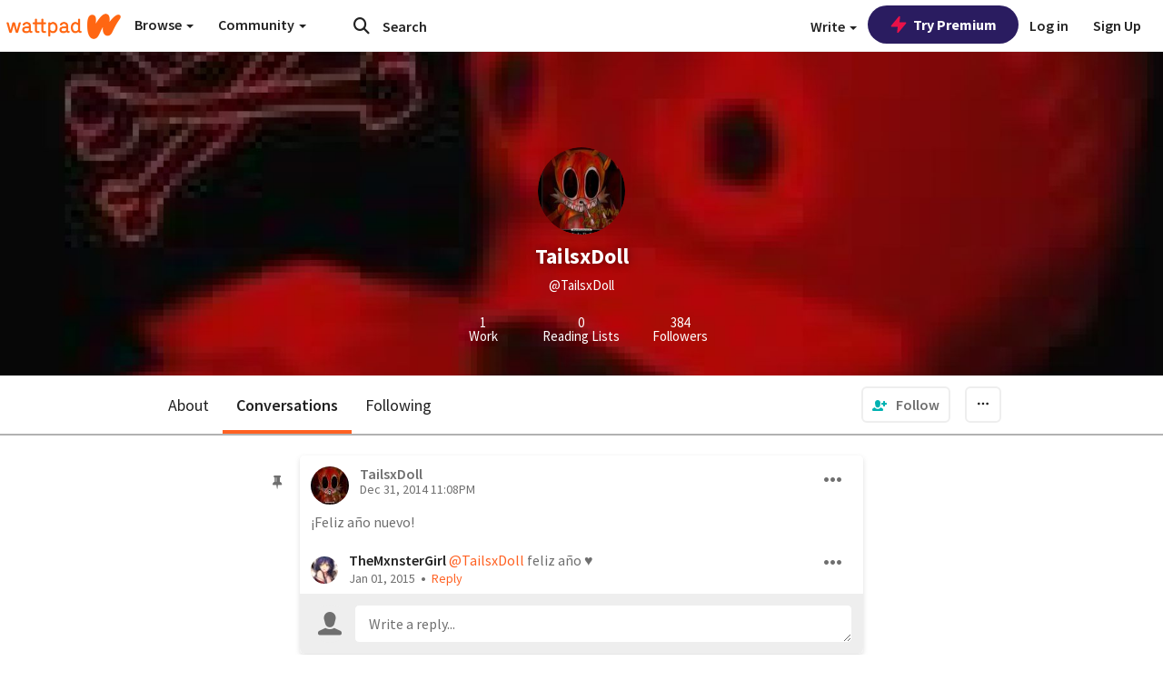

--- FILE ---
content_type: application/javascript
request_url: https://sync.springserve.com/usersync/jsonp?callback=callback
body_size: 199
content:
callback({'user_id': 'dbbd2368-b76e-4adc-9e51-236609297ff5'})

--- FILE ---
content_type: application/javascript;charset=utf-8
request_url: https://ase.clmbtech.com/message?cid=65973%3A3140&val_102=mobile.wattpad.com&val_120=0&val_101=65973%3A3140&val_101=ctrt%3Amobile.wattpad.com&val_122=
body_size: 214
content:
$cr.cbkf("[{\"uuid\" : \"5df50448-fc27-4822-b92e-a3216790ab02-61i0\", \"optout\" : \"null\", \"_col_sync\" : \"false\", \"error\" : \"invalid request!!!\", \"cl\" : \"null\", \"dmp_emhash\" : \"null\", \"dmp_phhash\" : \"null\" }]")